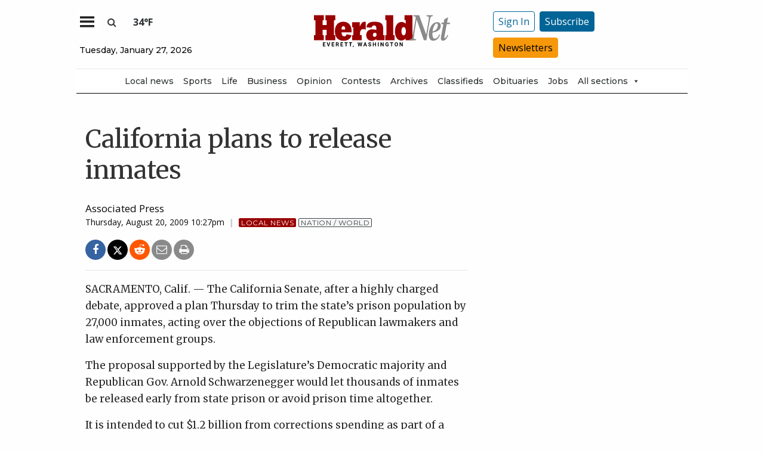

--- FILE ---
content_type: text/html; charset=utf-8
request_url: https://www.google.com/recaptcha/api2/aframe
body_size: 267
content:
<!DOCTYPE HTML><html><head><meta http-equiv="content-type" content="text/html; charset=UTF-8"></head><body><script nonce="hEpbxmVvBH8Qy1IKe_Pbng">/** Anti-fraud and anti-abuse applications only. See google.com/recaptcha */ try{var clients={'sodar':'https://pagead2.googlesyndication.com/pagead/sodar?'};window.addEventListener("message",function(a){try{if(a.source===window.parent){var b=JSON.parse(a.data);var c=clients[b['id']];if(c){var d=document.createElement('img');d.src=c+b['params']+'&rc='+(localStorage.getItem("rc::a")?sessionStorage.getItem("rc::b"):"");window.document.body.appendChild(d);sessionStorage.setItem("rc::e",parseInt(sessionStorage.getItem("rc::e")||0)+1);localStorage.setItem("rc::h",'1769530428458');}}}catch(b){}});window.parent.postMessage("_grecaptcha_ready", "*");}catch(b){}</script></body></html>

--- FILE ---
content_type: image/svg+xml
request_url: https://givebutter.com/storage/assets/flow/icons/16/Clear.svg
body_size: 274
content:
<svg width="16" height="16" viewBox="0 0 16 16" fill="none" xmlns="http://www.w3.org/2000/svg">
<path d="M14 3H11L10.225 0.6875C10.0875 0.275 9.7125 0 9.275 0H6.725C6.3 0 5.9125 0.275 5.775 0.6875L5 3H2C1.45 3 1 3.45 1 4C1 4.55 1.45 5 2 5H3L3.9125 15.0875C3.9625 15.6 4.3875 16 4.9125 16H11.0875C11.6 16 12.0375 15.6 12.0875 15.0875L13 5H14C14.55 5 15 4.55 15 4C15 3.45 14.55 3 14 3ZM9 11C9 11.55 8.55 12 8 12C7.45 12 7 11.55 7 11V8C7 7.45 7.45 7 8 7C8.55 7 9 7.45 9 8V11Z" fill="#6B6A66"/>
</svg>


--- FILE ---
content_type: application/javascript; charset=utf-8
request_url: https://fundingchoicesmessages.google.com/f/AGSKWxWUVWJIduvFVIDeE611vZzGiASox_ARvSVAuqvGsyPvBPOdaQVMJLxf3oqYYjkIB3yUexb749XE9l-FvYOOuE8Zzpc518U6s-JSUCPsLdUs__S4MkKZnkVzk0F7DSPYzCJZLmJQAPwXHtVzeiT56-jlDrEwALQvGn4lE0yqkpO7NLe6tM90SOsqM_l4/_/ad_generator?_468x60b./ads.js?/rightsideaddisplay./ads_medrec_
body_size: -1286
content:
window['49f14cd8-3af6-4cec-bdca-ff80f6880ede'] = true;